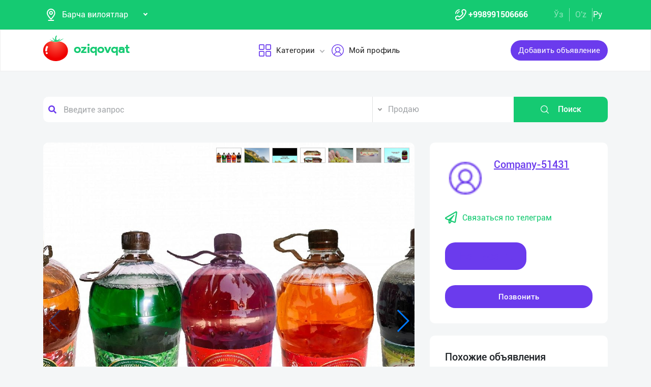

--- FILE ---
content_type: text/html; charset=UTF-8
request_url: https://dev.oziqovqat.com/ru/product/view/islab-cikaruvcidan-taklif-korolevskie-vafli-islab-cikaramiz-viloiatlardan-dilerlika-taklif-kilamiz-samarqand-viloyati-1gelion-6-turdagi-makaron-rezva-rackica-pautinka-10kg-lik-maxsulotlari-is
body_size: 13670
content:
<!DOCTYPE html>
<html lang="uz"  prefix="og: http://ogp.me/ns#">
    <head>
        <title> ИШЛАБ ЧИҚАРУВЧИДАН ТАКЛИФ!

Королевские вафли ишлаб чиқарамиз, вилоятлардан дилерлика таклиф киламиз.

1.&quot;Gelion&quot; 6  Oziqovqat.com</title>
        <meta charset="UTF-8" />
        <meta name="csrf-token" content="jfJTwJNGiVTQ5XGrbkSype8lBALl3Hr5rnpllKiq">
        <link rel="shortcut icon" href="https://dev.oziqovqat.com/theme/img/tomato.png"/>
        <link rel="stylesheet" href="https://dev.oziqovqat.com/theme/css/additional.css" type="text/css" />
        <link rel="stylesheet" href="https://dev.oziqovqat.com/theme/css/style.css" type="text/css" />
        <link rel="stylesheet" href="https://dev.oziqovqat.com/theme/css/mobile.css" type="text/css" />
        <meta name="csrf-token" content="jfJTwJNGiVTQ5XGrbkSype8lBALl3Hr5rnpllKiq">
        <meta name="description" content="ИШЛАБ ЧИҚАРУВЧИДАН ТАКЛИФ!

Королевские вафли ишлаб чиқарамиз, вилоятлардан дилерлика таклиф киламиз.

1.&quot;Gelion&quot; 6 турдаги макарон (Резва, Рачкича, Паутинка 10кг лик) махсулотлари ишлаб чиқарамиз. Самарканд Шахри бўйлаб доставка мавжуд"/>
        <meta name="keywords" content="ИШЛАБ ЧИҚАРУВЧИДАН ТАКЛИФ!

Королевские вафли ишлаб чиқарамиз, вилоятлардан дилерлика таклиф киламиз.

1.&quot;Gelion&quot; 6 турдаги макарон (Резва, Рачкича, Паутинка 10кг лик) махсулотлари ишлаб чиқарамиз. Самарканд Шахри бўйлаб доставка мавжуд"/>
        <meta property="og:title" content="ИШЛАБ ЧИҚАРУВЧИДАН ТАКЛИФ!

Королевские вафли ишлаб чиқарамиз, вилоятлардан дилерлика таклиф киламиз.

1.&quot;Gelion&quot; 6 " />
        <meta property="og:locale" content="uz_UZ" />
        <meta property="og:locale:alternate" content="ru_RU" />
        <meta property="og:url" content="" />
        <meta property="og:image" content="https://dev.oziqovqat.com/uploads/products/1637/1629265402-498a81bfddbc15b3f61f08ad1552e337.jpg" />
        <meta property="og:type" content="website" />
        <meta name="twitter:card" content="summary_large_image" />
        <link rel="alternate" hreflang="uz" href="https://dev.oziqovqat.com/uz/product/view/islab-cikauzvcidan-taklif-korolevskie-vafli-islab-cikaramiz-viloiatlardan-dilerlika-taklif-kilamiz-samarqand-viloyati-1gelion-6-turdagi-makaron-rezva-rackica-pautinka-10kg-lik-maxsulotlari-is" />
        <link rel="alternate" hreflang="uz" href="https://dev.oziqovqat.com/uzc/product/view/islab-cikauzcvcidan-taklif-korolevskie-vafli-islab-cikaramiz-viloiatlardan-dilerlika-taklif-kilamiz-samarqand-viloyati-1gelion-6-turdagi-makaron-rezva-rackica-pautinka-10kg-lik-maxsulotlari-is" />
        <link rel="alternate" hreflang="ru" href="https://dev.oziqovqat.com/ru/product/view/islab-cikaruvcidan-taklif-korolevskie-vafli-islab-cikaramiz-viloiatlardan-dilerlika-taklif-kilamiz-samarqand-viloyati-1gelion-6-turdagi-makaron-rezva-rackica-pautinka-10kg-lik-maxsulotlari-is" />
        <style>
            .my-profile li a {
                font-weight: 600;
            }
            .bold{
                font-weight: 600;
            }
            .spinner {
                display: inline-block;
                opacity: 0;
                width: 0;
                -webkit-transition: opacity 0.25s, width 0.25s;
                -moz-transition: opacity 0.25s, width 0.25s;
                -o-transition: opacity 0.25s, width 0.25s;
                transition: opacity 0.25s, width 0.25s;
            }

            .has-spinner.active {
                cursor:progress;
            }

            .has-spinner.active .spinner {
                opacity: 1;
                width: auto;
            }

            .has-spinner.btn.active .spinner {
                min-width: 20px;
            }
        </style>
          <link rel="stylesheet" href="https://cdnjs.cloudflare.com/ajax/libs/mediaelement/4.2.6/mediaelementplayer.css" />
  <link rel="stylesheet" href="https://cdnjs.cloudflare.com/ajax/libs/fancybox/3.5.7/jquery.fancybox.min.css"/>
  <link rel="stylesheet" href="https://cdnjs.cloudflare.com/ajax/libs/Swiper/4.0.7/css/swiper.min.css"/>
  <style>
    .button_save{
      width: 30px ;
      height: 30px ;
      padding: 0;
      display: flex;
      justify-content: center;
      align-items: center

      }
      .complat-button,.button-modal{
        padding: 7px 18px !important;
        font-size: 14px !important;

      }
      .color-green{
        border-color:#15ca72 !important;
        color: #15ca72 !important;
      }
      [type="radio"]:checked,
[type="radio"]:not(:checked) {
    position: absolute;
    left: -9999px;
}
[type="radio"]:checked + label,
[type="radio"]:not(:checked) + label
{
    position: relative;
    padding-left: 28px;
    cursor: pointer;
    line-height: 20px;
    display: inline-block;
    color: #666;
}
[type="radio"]:checked + label:before,
[type="radio"]:not(:checked) + label:before {
    content: '';
    position: absolute;
    left: 0;
    top: 0;
    width: 18px;
    height: 18px;
    border: 1px solid #ddd;
    border-radius: 100%;
    background: #fff;
}
[type="radio"]:checked + label:after,
[type="radio"]:not(:checked) + label:after {
    content: '';
    width: 12px;
    height: 12px;
    background: #15ca72;
    position: absolute;
    top: 3px;
    left: 3px;
    border-radius: 100%;
    -webkit-transition: all 0.2s ease;
    transition: all 0.2s ease;
}
[type="radio"]:not(:checked) + label:after {
    opacity: 0;
    -webkit-transform: scale(0);
    transform: scale(0);
}
[type="radio"]:checked + label:after {
    opacity: 1;
    -webkit-transform: scale(1);
    transform: scale(1);
}
.send_chat{
  cursor: pointer;
}

    .carousel-gallery {
        width: 100%;
        height: 700px;
        display: -webkit-box;
        display: -ms-flexbox;
        display: flex;
        position: relative;
        z-index: 0;
    }
    .carousel-gallery .swiper-container {
        width: 100%;
        height: 100%;
        position: absolute;
        left: 0;
        top: 0;
    }
    @media (max-width: 991px) {
        .carousel-gallery {
            height: 600px;
        }
    }

    @media (max-width: 767px) {
        .carousel-gallery {
            height: 500px;
        }
    }
    .carousel-gallery .swiper-slide {
        overflow: hidden;
        color: #fff;
    }
    .carousel-gallery .swiper-slide a {
        display: block;
        width: 100%;
        height: 100%;
        border-radius: 4px;
        overflow: hidden;
        position: relative;
        -webkit-box-shadow: 3px 2px 20px 0px rgba(0, 0, 0, 0.2);
        -moz-box-shadow: 3px 2px 20px 0px rgba(0, 0, 0, 0.2);
        box-shadow: 3px 2px 20px 0px rgba(0, 0, 0, 0.2);
    }
    .carousel-gallery .swiper-slide a:hover .image .overlay {
        opacity: 1;
    }
    .carousel-gallery .swiper-slide a .image {
        width: 100%;
        height: 100%;
        background-size: cover;
        background-position: center center;
    }
    .carousel-gallery .swiper-slide a .image .overlay {
        width: 100%;
        height: 100%;
        background-color: rgba(20, 20, 20, 0.8);
        text-align: center;
        opacity: 0;
        -webkit-transition: all 0.2s linear;
        -o-transition: all 0.2s linear;
        transition: all 0.2s linear;
    }
    .carousel-gallery .swiper-slide a .image .overlay em {
        color: #fff;
        font-size: 26px;
        position: relative;
        top: 50%;
        -webkit-transform: translateY(-50%);
        -ms-transform: translateY(-50%);
        -o-transform: translateY(-50%);
        transform: translateY(-50%);
        display: inline-block;
    }
    .swiper-pagination {
        position: absolute;
        top: 10px;
        right: 10px;
        width: auto !important;
        left: auto !important;
        margin: 0;
    }
    .swiper-pagination-bullet {
        padding: 5px 10px;
        border-radius: 0;
        width: auto;
        height: 30px;
        text-align: center;
        line-height: 30px;
        font-size: 12px;
        color:#000;
        opacity: 1;
        background: rgba(0,0,0,0.2);
    }
    .swiper-pagination-bullet-active {
        color:#fff;
        background: #007aff;
    }

  </style>
          <script type="application/ld+json">
  {
  "@context": "https://schema.org/",
  "@type": "Product",
  "name": "Квас, морс и кисел",
  "image": "https://dev.oziqovqat.com/uploads/products/1637/1629265402-498a81bfddbc15b3f61f08ad1552e337.jpg",
  "description": "ИШЛАБ ЧИҚАРУВЧИДАН ТАКЛИФ!

Королевские вафли ишлаб чиқарамиз, вилоятлардан дилерлика таклиф киламиз.

1."Gelion" 6 турдаги макарон (Резва, Рачкича, Паутинка 10кг лик) махсулотлари ишлаб чиқарамиз. Самарканд Шахри бўйлаб доставка мавжуд (энг ками 100 та) 

2. "Afrosiyob life" Сув ва салкин ичмликлар ишлаб чиқарамиз. 
— 1.5 газ
— 1.5 газсиз
— Морс 2л,
— Квас 2л, 
— Тархун 2л, 
— Анор 2л
— Лимонад 2л

3.Томат ишлаб чиқарамиз (Ўзбекистон бўйлаб етказиб берамиз ками 500 блок) 1,0кг-0,720кг 

— Kelishilgan narxda",
  "brand": "Oziqovqat.com",
  "offers": {
    "@type": "Offer",
    "url": "https://dev.oziqovqat.com/ru/product/view/islab-cikaruvcidan-taklif-korolevskie-vafli-islab-cikaramiz-viloiatlardan-dilerlika-taklif-kilamiz-samarqand-viloyati-1gelion-6-turdagi-makaron-rezva-rackica-pautinka-10kg-lik-maxsulotlari-is",
    "priceCurrency": "UZS",
    "price": "0",
    "priceValidUntil": "2021-04-30",
    "availability": "https://schema.org/InStock",
    "itemCondition": "https://schema.org/NewCondition"
  }
}
  </script>
                <script>
           var language_locale="ru";
        </script>
    </head>
    <body>
        <header class="scroll_height">
	
    <div class="modal auth-modal fade" id="authorization" tabindex="-1" role="dialog"   aria-hidden="true">
        <div class="modal-dialog" role="document">
            <div class="modal-content">
                <button type="button" class="close" data-dismiss="modal" aria-label="Close">
                    <span aria-hidden="true">&times;</span>
                </button>

                <div class="modal-body">
                    <div class="auth_img">
                        <img src="https://dev.oziqovqat.com/theme/img/auth-img.png" alt="auth img" />
                    </div>
                    <div class="auth_form">
                        <h2>Авторизация</h2>
                        <form id="auth_form_phone">
                            <div class="form-group">
                                <div class="form-group">
                                     <label>Укажите Ваш номер телефона</label>
                                    <div class="input">
                                        <button type="button"  class="btn form-control-icon">
                                            <img src="https://dev.oziqovqat.com/theme/img/phone.png" alt="icon" />
                                        </button>
                                                                              <select name="code" class="form-control"  style="min-width: max-content" id="codeSelect">
                                                                                <option  value="+998">UZB</option>
                                                                                  <option  value="+7">RUS</option>
                                                                                  <option  value="+996">KGZ</option>
                                                                                  <option  value="+992">TJK</option>
                                                                                  <option  value="+7">KAZ</option>
                                                                                  <option  value="+93">AFG</option>
                                                                                  <option  value="+993">TKM</option>
                                                                                  <option  value="+994">AZE</option>
                                                                                  <option  value="+375">BLR</option>
                                                                                  <option  value="+380">UKR</option>
                                                                              </select>
                                          <input type="text" class="form-control phone_number22" id="phoneNumberAuth" autocomplete="off" placeholder="" value="+998" />
                                    </div>
                                </div>
                                <div class="form-group">
                                    <label class="check-label">Я принимаю
                                        <a href="/ru/terms-of-use">Правила использования</a>
                                        <input class="check-input" type="checkbox" checked/>
                                        <span class="checkmark"></span>
                                    </label>
                                </div>
                                <button type="submit" id="authFirstStep"  class="btn button_style auth-button  has-spinner" >
                                    Получить код
                                </button>
                            </div>
                        </form>
                    </div>
                </div>
            </div>
        </div>
		</div>
			
    <div class="modal auth-modal fade" id="verificate" tabindex="-1" role="dialog"   aria-hidden="true">
        <div class="modal-dialog" role="document">
            <div class="modal-content">
                <button type="button" class="close" id="close" data-dismiss="modal" aria-label="Close">
                    <span aria-hidden="true" style="font-size: 25px; font-weight: 100"
                            ><i class="fas fa-arrow-left"></i
                        ></span>
                </button>

                <div class="modal-body">
                    <div class="auth_img">
                        <img src="/theme/img/verificate.png" alt="auth img" />
                    </div>
                    <div class="auth_form">
                        <h2>Код из смс</h2>
                        <form id="auth_form_verificate_code">
                            <div class="form-group">
                                <div class="form-group">
                                    <label  >Укажите код и СМС</label>
                                    <div class="for_error"></div>
                                    <div class="input">
                                        <button type="button" class="btn form-control-icon">
                                            <img src="/theme/img/key.png" alt="icon" />
                                        </button>
                                        <input type="text" class="form-control verificate-code" id="codeVerification" placeholder="****"/>
                                    </div>
                                </div>

                                <button type="submit" id="userVerifyBtn" class="btn button_style">
                                    Продолжить
                                </button>
                            </div>
                        </form>
                    </div>
                </div>
            </div>
        </div>
    </div>

    <div class="header_top">
        <div class="container">
            <div class="header-flex-top">
                <div class="header-left">
                    <div class="selected">
                        <div class="select-img">
                            <img src="/theme/img/menu_loc.png" alt="icon" />
												</div>
												
                        <select name="street set-region" class="nice-select">
                            <option value="all"   selected  >Барча вилоятлар</option>
                                                            <option class="bold" value="1" >город Ташкент</option>
                                                            <option class="bold" value="2" >Андижанская область</option>
                                                            <option class="bold" value="4" >Бухарская область</option>
                                                            <option class="bold" value="5" >Джизакская область</option>
                                                            <option class="bold" value="6" >Кашкадарьинская область</option>
                                                            <option class="bold" value="7" >Навоийская область</option>
                                                            <option class="bold" value="8" >Наманганская область</option>
                                                            <option class="bold" value="9" >Самаркандская область</option>
                                                            <option class="bold" value="10" >Сурхандарьинская область</option>
                                                            <option class="bold" value="11" >Сырдарьинская область</option>
                                                            <option class="bold" value="12" >Ташкентская область</option>
                                                            <option class="bold" value="13" >Ферганская область</option>
                                                            <option class="bold" value="14" >Хорезмская область</option>
                                                            <option class="bold" value="15" >Каракалпакстан Республика</option>
                                                            <option class="bold" value="17" >Россия</option>
                                                            <option class="bold" value="18" >Кыргызстан</option>
                                                            <option class="bold" value="19" >Таджикистан</option>
                                                            <option class="bold" value="20" >Казахстан</option>
                                                            <option class="bold" value="21" >Афганистан</option>
                                                            <option class="bold" value="22" >Белоруссия</option>
                                                            <option class="bold" value="23" >Украина</option>
                                                            <option class="bold" value="24" >Азербайджан</option>
                                                            <option class="bold" value="25" >Туркменистан</option>
                                                            <option class="bold" value="26" >Турция</option>
                            
                        </select>
                    </div>
                </div>
                <div class="header-right">
                    <div class="top-nav">
                        <ul class="lists">
                            <li>
                                <a href="#" title="" class="phone-link">
                                        <img src="/theme/img/menu_icon.png" alt="icon" />
										<strong>+998991506666</strong>
                                </a>
                            </li>
                        </ul>
                    </div>
                    <ul class="list-lang">
                        <li>
                            <a href="/uzc/product/view/islab-cikaruvcidan-taklif-korolevskie-vafli-islab-cikaramiz-viloiatlardan-dilerlika-taklif-kilamiz-samarqand-viloyati-1gelion-6-turdagi-makaron-rezva-rackica-pautinka-10kg-lik-maxsulotlari-is" class="btn button-lang ">Ўз</a>
                        </li>
                        <li>
                            <a href="/uz/product/view/islab-cikaruvcidan-taklif-korolevskie-vafli-islab-cikaramiz-viloiatlardan-dilerlika-taklif-kilamiz-samarqand-viloyati-1gelion-6-turdagi-makaron-rezva-rackica-pautinka-10kg-lik-maxsulotlari-is" class="btn button-lang ">O'z</a>
                        </li>
                        <li>
                            <a href="/ru/product/view/islab-cikaruvcidan-taklif-korolevskie-vafli-islab-cikaramiz-viloiatlardan-dilerlika-taklif-kilamiz-samarqand-viloyati-1gelion-6-turdagi-makaron-rezva-rackica-pautinka-10kg-lik-maxsulotlari-is" class="btn button-lang  active  ">
                                Ру
                            </a>
                        </li>
                        <li>
                        <li>
                    </ul>
                </div>
            </div>
        </div>
    </div>
    <div class="header_two"></div>
    <div class="all_header_menu">
        <div class="nav-container">
            <nav class="sina-nav mobile-sidebar" id="navbar" data-top="60">
                <div class="container">
                    <!-- .extension-nav -->
                    <div class="extension-nav">
                        <ul>
                            <li class="posts">
                                                                    <a href=""
                                       data-toggle="modal"
                                       data-target="#authorization"
                                       class="post-button"
                                    ><span class="text"> Добавить объявление </span
                                        ><span class="icon"
                                        ><i class="fas fa-sign-in-alt"></i></span
                                        ></a>
                                                            </li>
                        </ul>
                    </div>
                    <div class="sina-nav-header">
                        <div class="for-but">
                            <button id="menubt" type="button" class="navbar-toggle" data-toggle="collapse" data-target="#navbar-menu">
                                <i class="fa fa-bars"></i>
                            </button>
                        </div>
                        <a class="sina-brand" href="https://dev.oziqovqat.com/ru">
                            <img width="172" height="62" src="https://dev.oziqovqat.com/theme/img/logo.png" alt="" />
                        </a>
                    </div>
                    <!-- .sina-nav-header -->

                    <!-- Collect the nav links, forms, and other content for toggling -->
                    <div class="collapse navbar-collapse" id="navbarNav">
                        <button id="closeMenu">
                            <i class="lnr lnr-exit"></i>
                        </button>

                        <ul class="sina-menu sina-menu-center" data-in="fadeInLeft" data-out="fadeInOut">
                            <li class="dropdown">
                                <a href="#" class="dropdown-toggle" data-toggle="dropdown">
                                    <img width="30" height="30" src="/theme/img/menu_wind.png" alt="Categories" />
                                    Категории
                                </a>
                                <ul class="dropdown-menu">
                                                                            <li class="bold"><a href="/ru/section/choy-va-qahva">Чай и Кофе</a></li>
                                                                            <li class="bold"><a href="/ru/section/konservalar-1">Консервы</a></li>
                                                                            <li class="bold"><a href="/ru/section/bakaleya">Бакалея</a></li>
                                                                            <li class="bold"><a href="/ru/section/tort-va-shirinliklar-1">Торты и сладости</a></li>
                                                                            <li class="bold"><a href="/ru/section/suvlar-1">Напитки</a></li>
                                                                            <li class="bold"><a href="/ru/section/meva-va-sabzavotlar">Фрукты и Овощи</a></li>
                                                                            <li class="bold"><a href="/ru/section/tuxum-va-sut-mahsulotlari">Яйца и молочные изделия</a></li>
                                                                            <li class="bold"><a href="/ru/section/gosht">Мясные</a></li>
                                                                            <li class="bold"><a href="/ru/section/muzlatilgan-mahsulotlar">Замороженные продукты</a></li>
                                                                            <li class="bold"><a href="/ru/section/non-mahsulotlari-1">Хлебобулочное</a></li>
                                                                            <li class="bold"><a href="/ru/section/boshqalar">Другие</a></li>
                                                                            <li class="bold"><a href="/ru/section/yoglar-1">Масла жиры</a></li>
                                                                            <li class="bold"><a href="/ru/section/chipsa-snek-bodroq">Чипсы снэки попкорн</a></li>
                                                                            <li class="bold"><a href="/ru/section/savdo-xodimlari">Торговый кадры</a></li>
                                                                            <li class="bold"><a href="/ru/section/logistika">Логистика</a></li>
                                                                            <li class="bold"><a href="/ru/section/yem-mahsulotlari">Комбикорм</a></li>
                                                                    </ul>
                            </li>


                                                            <li class="dropdown">
                                    <a href="#" data-toggle='modal' data-target='#authorization' ><img src="/theme/img/menu_user.png" alt="user" />Мой профиль</a>
                                </li>
                                                    </ul>
                    </div>
                    <!-- /.navbar-collapse -->
                </div>
                <!-- .container -->
            </nav>
        </div>
    </div>

    <!-- logout model -->
        <div class="modal auth-modal fade" id="logout" tabindex="-1" role="dialog"   aria-hidden="true">
            <div class="modal-dialog" role="document">
                <div class="modal-content">
                    <button type="button" class="close" data-dismiss="modal" aria-label="Close">
                        <span aria-hidden="true">&times;</span>
                    </button>
                    <div class="modal-body">
                        <div class="auth_img">
                            <img src="https://dev.oziqovqat.com/theme/img/illustration.png" alt="illustration" />
                        </div>
                        <div class="auth_form">
                            <h2>Вы вышли из профиля</h2>
                            <form action="/">
                                <div class="form-group">
                                    <div class="form-group">
                                        <a href="/ru/signout">
                                            <span data-toggle="modal" data-target="#verificate" class="btn button_style auth-button">
                                                На главную
                                            </span>
                                        </a>
                                    </div>
                                </div>
                            </form>

                        </div>
                </div>
            </div>
        </div>
        </div>
        <!-- endlogout -->
</header>

        <div class="mobile_footer wt-footer" id="wt-footer">
  <a href="https://dev.oziqovqat.com/ru" class="f-mobile-link">
    <div class="icon"><img src="https://dev.oziqovqat.com/theme/img/mobile-home.svg" alt=""></div>
    <span>Главная</span>
  </a>
  <a class="f-mobile-link f-link-active search_mobile">
    <div class="icon"><img src="https://dev.oziqovqat.com/theme/img/mobile-search.svg" alt=""></div>
    <span>Поиск</span>
  </a>
  <a class="f-mobile-links">
    <div class="mobile-logo"><img src="https://dev.oziqovqat.com/theme/img/mobile-tomato.svg" alt=""></div>
  </a>
  <a href="https://dev.oziqovqat.com/ru/create-add" class="f-mobile-link">
    <div class="icon"><img src="https://dev.oziqovqat.com/theme/img/mobile-plus.svg" alt=""></div>
    <span>Добавить</span>
  </a>
  <a href="https://dev.oziqovqat.com/ru/catalogs" class="f-mobile-link">
    <div class="icon"><img src="https://dev.oziqovqat.com/theme/img/mobile-category.svg" alt=""></div>
    <span>Категории</span>
  </a>
</div>

<div class="mobile_block">
  <div class="block_none">
    <button class="btn block_none_btn">
      <img src="https://dev.oziqovqat.com/theme/img/mobilex.svg" alt="icon">
    </button>
  </div>

  <ul class="mobile_menu pl-0 mb-0">
    <li>
      <a class="mobile_link" href="#">
        <img class="mobile_link_icon" src="https://dev.oziqovqat.com/theme/img/icon-1.svg" alt="icon">
        <span>Мои объявления</span>
      </a>
    </li>
    <li>
      <a class="mobile_link" href="#">
        <img class="mobile_link_icon" src="https://dev.oziqovqat.com/theme/img/icon-2.svg" alt="icon">
        <span>Избранные</span>
      </a>
    </li>
    <li>
      <a class="mobile_link" href="#">
        <img class="mobile_link_icon" src="https://dev.oziqovqat.com/theme/img/icon-3.svg" alt="icon">
        <span>Мой баланс</span>
      </a>
    </li>
    <li>
      <a class="mobile_link" href="#">
        <img class="mobile_link_icon" src="https://dev.oziqovqat.com/theme/img/icon-4.svg" alt="icon">
        <span>Мои подписки</span>
      </a>
    </li>
    <li>
      <a class="mobile_link" data-toggle="collapse" href="#languageMobile" role="button" aria-expanded="false">
        <img class="mobile_link_icon" src="https://dev.oziqovqat.com/theme/img/icon-5.svg" alt="icon">
        <span>Язык</span>
      </a>

      <div class="collapse" id="languageMobile">
        <div class="mobile_lang p-3">
          <a href="#" class="d-flex align-items-center justify-content-between">
            <div class="lang_left d-flex align-items-center">
              <img class="lang_icon" src="https://dev.oziqovqat.com/theme/img/lang_icon-1.svg" alt="icon">
              <span>Ўзбекча</span>
            </div>
            <div class="lang_right text-white">
              <i class="far fa-check-circle"></i>
            </div>
          </a>
          <a href="#" class="d-flex align-items-center justify-content-between active_lang">
            <div class="lang_left d-flex align-items-center">
              <img class="lang_icon" src="https://dev.oziqovqat.com/theme/img/lang_icon-1.svg" alt="icon">
              <span>O'zbekcha</span>
            </div>
            <div class="lang_right text-white">
              <i class="far fa-check-circle"></i>
            </div>
          </a>
          <a href="#" class="d-flex align-items-center justify-content-between">
            <div class="lang_left d-flex align-items-center">
              <img class="lang_icon" src="https://dev.oziqovqat.com/theme/img/lang_icon-2.svg" alt="icon">
              <span>Русский</span>
            </div>
            <div class="lang_right text-white">
              <i class="far fa-check-circle"></i>
            </div>
          </a>
        </div>
      </div>
    </li>
    <li>
      <a class="mobile_link" href="#">
        <img class="mobile_link_icon" src="https://dev.oziqovqat.com/theme/img/icon-6.svg" alt="icon">
        <span>Личные данные</span>
      </a>
    </li>
    <li>
      <a class="mobile_link" href="#">
        <img class="mobile_link_icon" src="https://dev.oziqovqat.com/theme/img/icon-7.svg" alt="icon">
        <span>Новости</span>
      </a>
    </li>
    <li class="d-flex align-items-center justify-content-between">
      <a class="mobile_link" href="#">
        <img class="mobile_link_icon" src="https://dev.oziqovqat.com/theme/img/icon-8.svg" alt="icon">
        <span>Чаты</span>
      </a>
      <div class="message_notification"><i>2</i></div>
    </li>
    <li>
      <a class="mobile_link" href="#">
        <img class="mobile_link_icon" src="https://dev.oziqovqat.com/theme/img/icon-9.svg" alt="icon">
        <span>История реферальных переходов</span>
      </a>
    </li>
    <li>
      <a class="mobile_link" href="#">
        <img class="mobile_link_icon" src="https://dev.oziqovqat.com/theme/img/icon-10.svg" alt="icon">
        <span>Условия использования</span>
      </a>
    </li>
    <li>
      <a class="mobile_link" href="#">
        <img class="mobile_link_icon" src="https://dev.oziqovqat.com/theme/img/icon-11.svg" alt="icon">
        <span>FAQ</span>
      </a>
    </li>
    <li>
      <a class="mobile_link" href="#">
        <img class="mobile_link_icon" src="https://dev.oziqovqat.com/theme/img/icon-12.svg" alt="icon">
        <span>О нас</span>
      </a>
    </li>
    <li>
      <a class="mobile_link" href="#">
        <img class="mobile_link_icon" src="https://dev.oziqovqat.com/theme/img/icon-13.svg" alt="icon">
        <span>Техническая поддержка</span>
      </a>
    </li>
    <li>
      <a class="mobile_link" href="#">
        <img class="mobile_link_icon" src="https://dev.oziqovqat.com/theme/img/icon-14.svg" alt="icon">
        <span>Поделиться приложением</span>
      </a>
    </li>
    <li>
      <a class="mobile_link" href="#">
        <img class="mobile_link_icon" src="https://dev.oziqovqat.com/theme/img/icon-15.svg" alt="icon">
        <span>Выход</span>
      </a>
    </li>
    <li class="m-0 border-top">
      <a class="d-flex align-items-center justify-content-center simplex_mobile" href="#">
        <span class="mr-1">Разработано</span>
        <img class="" src="https://dev.oziqovqat.com/theme/img/mobile-simplex.svg" alt="icon" width="110">
      </a>
    </li>
  </ul>

</div>


<div class="search_mobile_item">
  <div class="search_top">
    <h4 class="mb-0">Поиск</h4>
    <button class="btn search_none_btn">
      <img src="https://dev.oziqovqat.com/theme/img/mobilex.svg" alt="icon">
    </button>
  </div>

  <form class="mobile_search">
    <div class="selector">
      <div class="selector-item">
        <input type="radio" id="radio1" name="selector" class="selector-item_radio" checked>
        <label for="radio1" class="selector-item_label">Продаю</label>
      </div>
      <div class="selector-item">
        <input type="radio" id="radio2" name="selector" class="selector-item_radio">
        <label for="radio2" class="selector-item_label">Покупаю</label>
      </div>
      <div class="selector-item">
        <input type="radio" id="radio3" name="selector" class="selector-item_radio">
        <label for="radio3" class="selector-item_label">Предоставляю услуги</label>
      </div>
    </div>

    <div class="input-group search_input">
      <input type="text" class="form-control" placeholder="Введите запрос">
        <button class="btn search_button" type="button"><i class="fas fa-search"></i></button>
    </div>

  </form>
</div>

            
<section class="card-section">
  <div class="search_box">
    <div class="search-sec">
        <div class="container">
            <form action="/ru/search" method="get" novalidate="novalidate">
                <div class="row">
                    <div class="col-lg-7 col-md-6 col-sm-5 col-9 p-0 for-search-input">
                        <div class="search-input">
                            <img
                            class="fas fa-search text-body"
                            alt="search"
                            src="/theme/img/search.png"
                        />
                        <input type="text" name="key" class="form-control search-slt" placeholder="Введите запрос"  />
                        </div>
                    </div>
                    <div class="col-lg-3 col-md-4 col-sm-5 p-0">
                        <select class="nice-select form-control search-slt" name='type'>
                            <option value="1" >Продаю</option>
                            <option value="2" >Покупаю</option>
                            <option value="3" >Предоставляю услуги </option>
                        </select>
                    </div>
                    <div class="col-lg-2 col-md-2 col-md-2 col-sm-2 for-sea-button col-3 p-0">
                        <button class="for-search-button btn wrn-btn d-block">
                        <img src="/theme/img/search_white.png" alt="search" />
                        Поиск
                        </button>
                    </div>
                </div>
            </form>
        </div>
    </div>
</div>

  <div class="container">
    <div class="modal fade" id="exampleModalCenter" tabindex="-1" role="dialog"  aria-hidden="true">
        <div class="modal-dialog modal-dialog-centered" role="document">
            <div class="modal-content">
                <div class="modal-header">
                    <h5 class="modal-title" id="exampleModalLongTitle">Жалоба на объявление</h5>
                    <button type="button" class="close" data-dismiss="modal" aria-label="Close">
                        <span aria-hidden="true">&times;</span>
                    </button>
                </div>
                <div class="modal-body">
                                          <div class="form-check compain-item pl-0">
                        <p>
                          <input class="form-check-input" type="radio" name="categ" id="categor_id_1" value="2" >
                          <label class="form-check-label" for="categor_id_1">Спам</label>
                        </p>
                      </div>
                                          <div class="form-check compain-item pl-0">
                        <p>
                          <input class="form-check-input" type="radio" name="categ" id="categor_id_2" value="3" >
                          <label class="form-check-label" for="categor_id_2">Неверная рубрика</label>
                        </p>
                      </div>
                                          <div class="form-check compain-item pl-0">
                        <p>
                          <input class="form-check-input" type="radio" name="categ" id="categor_id_3" value="4" >
                          <label class="form-check-label" for="categor_id_3">Запрещенный товар</label>
                        </p>
                      </div>
                                          <div class="form-check compain-item pl-0">
                        <p>
                          <input class="form-check-input" type="radio" name="categ" id="categor_id_4" value="5" >
                          <label class="form-check-label" for="categor_id_4">Неактуальное объявление</label>
                        </p>
                      </div>
                                          <div class="form-check compain-item pl-0">
                        <p>
                          <input class="form-check-input" type="radio" name="categ" id="categor_id_5" value="6" >
                          <label class="form-check-label" for="categor_id_5">Мошенник</label>
                        </p>
                      </div>
                                          <div class="form-check compain-item pl-0">
                        <p>
                          <input class="form-check-input" type="radio" name="categ" id="categor_id_6" value="7" >
                          <label class="form-check-label" for="categor_id_6">Не дозвониться</label>
                        </p>
                      </div>
                                          <div class="form-check compain-item pl-0">
                        <p>
                          <input class="form-check-input" type="radio" name="categ" id="categor_id_7" value="8" >
                          <label class="form-check-label" for="categor_id_7">Ложный объявление</label>
                        </p>
                      </div>
                    
                </div>
                <div class="modal-footer">
                    <button type="button" id="complainSend" class="btn complat-button "disabled >Далее</button>
                </div>
            </div>
        </div>
    </div>
    <div class="card-section-content">
      <div class="row">
        <div class="col-lg-8">
          <div class="products-info">
            <div class="about-img-silider">
                <div class="carousel-gallery">
                    <div class="swiper-container">
                        <div class="swiper-wrapper">
                                                                        <div class="swiper-slide">
                        <a href="https://dev.oziqovqat.com/uploads/products/1637/1629265402-498a81bfddbc15b3f61f08ad1552e337.jpg" data-fancybox="gallery">
                            <div class="image" style="background-image: url(https://dev.oziqovqat.com/uploads/products/1637/1629265402-498a81bfddbc15b3f61f08ad1552e337.jpg)">
                            </div>
                        </a>
                    </div>

                    
                                                              <div class="swiper-slide">
                        <a href="https://dev.oziqovqat.com/uploads/products/1637/gallery/1629265402-69782e417d7a87dae98788781b46a0ce.jpg" data-fancybox="gallery" data-caption="">
                            <div class="image" style="background-image: url(https://dev.oziqovqat.com/uploads/products/1637/gallery/1629265402-69782e417d7a87dae98788781b46a0ce.jpg)">
                            </div>
                        </a>
                    </div>

                                                                            <div class="swiper-slide">
                        <a href="https://dev.oziqovqat.com/uploads/products/1637/gallery/1629265402-15c825e2231a2f053e2dc934428c90a8.jpg" data-fancybox="gallery" data-caption="">
                            <div class="image" style="background-image: url(https://dev.oziqovqat.com/uploads/products/1637/gallery/1629265402-15c825e2231a2f053e2dc934428c90a8.jpg)">
                            </div>
                        </a>
                    </div>

                                                                            <div class="swiper-slide">
                        <a href="https://dev.oziqovqat.com/uploads/products/1637/gallery/1629265402-02df7e007aa2ed33b8d56750486ef22f.jpg" data-fancybox="gallery" data-caption="">
                            <div class="image" style="background-image: url(https://dev.oziqovqat.com/uploads/products/1637/gallery/1629265402-02df7e007aa2ed33b8d56750486ef22f.jpg)">
                            </div>
                        </a>
                    </div>

                                                                            <div class="swiper-slide">
                        <a href="https://dev.oziqovqat.com/uploads/products/1637/gallery/1629265402-484a80dba61974759ba84a0e82f1cf84.jpg" data-fancybox="gallery" data-caption="">
                            <div class="image" style="background-image: url(https://dev.oziqovqat.com/uploads/products/1637/gallery/1629265402-484a80dba61974759ba84a0e82f1cf84.jpg)">
                            </div>
                        </a>
                    </div>

                                                                            <div class="swiper-slide">
                        <a href="https://dev.oziqovqat.com/uploads/products/1637/gallery/1629265402-4b27bbbc7420812d61f69951cef5567f.jpg" data-fancybox="gallery" data-caption="">
                            <div class="image" style="background-image: url(https://dev.oziqovqat.com/uploads/products/1637/gallery/1629265402-4b27bbbc7420812d61f69951cef5567f.jpg)">
                            </div>
                        </a>
                    </div>

                                                                            <div class="swiper-slide">
                        <a href="https://dev.oziqovqat.com/uploads/products/1637/gallery/1629265402-ee32bf274562f86290fab2bdb9382352.jpg" data-fancybox="gallery" data-caption="">
                            <div class="image" style="background-image: url(https://dev.oziqovqat.com/uploads/products/1637/gallery/1629265402-ee32bf274562f86290fab2bdb9382352.jpg)">
                            </div>
                        </a>
                    </div>

                                                </div>

            </div>
            <div class="swiper-pagination"></div>
            <div class="swiper-button-prev"></div>
            <div class="swiper-button-next"></div>
        </div>
        </div>



            <div class="info-footer">
              <div class="prosm">
                <p>Самаркандская область,
                  <b style="font-size: 13px">2021-08-20 21:10:00 ч.</b> </p>
                <p>
                  <span><i class="fas fa-eye"></i></span>420
                </p>
              </div>
              <div class="price">
                <p>Цена договорная</p>
              </div>
              <hr />
              <div class="info_text">
                <h5>Краткое описание</h5>
                <p style="white-space: pre-line">
                  ИШЛАБ ЧИҚАРУВЧИДАН ТАКЛИФ!

Королевские вафли ишлаб чиқарамиз, вилоятлардан дилерлика таклиф киламиз.

1."Gelion" 6 турдаги макарон (Резва, Рачкича, Паутинка 10кг лик) махсулотлари ишлаб чиқарамиз. Самарканд Шахри бўйлаб доставка мавжуд (энг ками 100 та) 

2. "Afrosiyob life" Сув ва салкин ичмликлар ишлаб чиқарамиз. 
— 1.5 газ
— 1.5 газсиз
— Морс 2л,
— Квас 2л, 
— Тархун 2л, 
— Анор 2л
— Лимонад 2л

3.Томат ишлаб чиқарамиз (Ўзбекистон бўйлаб етказиб берамиз ками 500 блок) 1,0кг-0,720кг 

— Kelishilgan narxda
                </p>
              </div>

              
                            

                            <div class="info_seller">
								<h5>Спросите у продавца</h5>
								<div class="ask_info">
									<ul>
                      									</ul>
																			<button type="button" class="button-modal btn send_chat"  data-toggle='modal' data-target='#authorization' >
                      Пожаловаться
                    </button>
																	</div>
							</div>
                          </div>
          </div>
        </div>

        <div class="col-lg-4">
          <div class="card-section-rihgt">
            <div class="connect">
                <div class="comp_logo">
                  <div class="logo_img">
                    <img src="https://dev.oziqovqat.com/theme/img/menu_user.png" alt="company logo" />
                  </div>
                                <div class="company_name">

                    <a href="/ru/company/view/51432"><span class="span">Company-51431</span></a>
                  </div>
                								</div>
																  <a href="" class="telegram" data-toggle='modal' data-target='#authorization'>
								                <span><i class="far fa-paper-plane"></i></span>Связаться по телеграм</a>
                <div class="buttons_connect">
									                                      <a href="#" class="telegram" data-toggle='modal' data-target='#authorization'>
                                          <span class="btn button_style bg-green"  data-toggle='modal' data-target='#authorization'>Написать</span>
                                      </a>
									
									 <button class="btn button_style" id="call">Позвонить</button>

                </div>
              </div>

            <ul id="errors" style="position: fixed;bottom: 7%;right: 3%;list-style: none;"></ul>
            <div class="products_lists_block">
              <h5 class="list_title">Похожие объявления</h5>
              <div class="products_lists">
                                                <div class="product_list_item">
                  <div class="products_img">
                                        <img src="https://dev.oziqovqat.com/uploads/products/15400/eZIDQ4vp6FT9.jpg" alt="HYPE energy dr" style="object-fit: contain" />
                  </div>
                  <div class="products_name">
                    <a href="/ru/product/view/15400">
                      <div class="product_title">
                        <p>&quot;HYPE energy dr</p>
                      </div>
                      
                      <span class="region">город Ташкент</span>
                    </a>
                  </div>
                </div>
								                <hr />
								                                <div class="product_list_item">
                  <div class="products_img">
                                        <img src="https://dev.oziqovqat.com/uploads/products/15382/RRSdVCYoBwda.jpg" alt="Ҳурматли тадбир" style="object-fit: contain" />
                  </div>
                  <div class="products_name">
                    <a href="/ru/product/view/urmatli-tadbirkorlar-va-savdogarlar-sizlarga-divo-zam-zam-brendi-1766326491">
                      <div class="product_title">
                        <p>Ҳурматли тадбир</p>
                      </div>
                      
                      <span class="region">Ферганская область</span>
                    </a>
                  </div>
                </div>
								                <hr />
								                                <div class="product_list_item">
                  <div class="products_img">
                                        <img src="https://dev.oziqovqat.com/uploads/products/15327/5R4qr8lyzgGv.jpg" alt="Afrosiyob ком" style="object-fit: contain" />
                  </div>
                  <div class="products_name">
                    <a href="/ru/product/view/15327">
                      <div class="product_title">
                        <p>&quot;Afrosiyob&quot; ком</p>
                      </div>
                      
                      <span class="region">Самаркандская область</span>
                    </a>
                  </div>
                </div>
								                <hr />
								                                <div class="product_list_item">
                  <div class="products_img">
                                        <img src="https://dev.oziqovqat.com/uploads/products/15449/FwOOfFjrmJkV.jpg" alt="“NIGEL” бренди " style="object-fit: contain" />
                  </div>
                  <div class="products_name">
                    <a href="/ru/product/view/15449">
                      <div class="product_title">
                        <p>“NIGEL” бренди </p>
                      </div>
                      
                      <span class="region">город Ташкент</span>
                    </a>
                  </div>
                </div>
								                <hr />
								                                <div class="product_list_item">
                  <div class="products_img">
                                        <img src="https://dev.oziqovqat.com/uploads/products/15326/Dhf0wFalHdpR.jpg" alt="Диққат, дистриб" style="object-fit: contain" />
                  </div>
                  <div class="products_name">
                    <a href="/ru/product/view/15326">
                      <div class="product_title">
                        <p>Диққат, дистриб</p>
                      </div>
                      
                      <span class="region">город Ташкент</span>
                    </a>
                  </div>
                </div>
								                <hr />
								                                <div class="product_list_item">
                  <div class="products_img">
                                        <img src="https://dev.oziqovqat.com/uploads/products/15288/Gn1c4RiuDRbQ.jpg" alt="Ноодатий кўрини" style="object-fit: contain" />
                  </div>
                  <div class="products_name">
                    <a href="/ru/product/view/15288">
                      <div class="product_title">
                        <p>Ноодатий кўрини</p>
                      </div>
                      
                      <span class="region">Наманганская область</span>
                    </a>
                  </div>
                </div>
								                <hr />
								                                <div class="product_list_item">
                  <div class="products_img">
                                        <img src="https://dev.oziqovqat.com/uploads/products/15422/ZRwXJgRJQKEV.jpg" alt="ЯНГИ ЙИЛ АКЦИЯС" style="object-fit: contain" />
                  </div>
                  <div class="products_name">
                    <a href="/ru/product/view/15422">
                      <div class="product_title">
                        <p>ЯНГИ ЙИЛ АКЦИЯС</p>
                      </div>
                      
                      <span class="region">город Ташкент</span>
                    </a>
                  </div>
                </div>
								                <hr />
								                                <div class="product_list_item">
                  <div class="products_img">
                                        <img src="https://dev.oziqovqat.com/uploads/products/15366/1oisliL93q.jpg" alt="Ўзбекистон бозо" style="object-fit: contain" />
                  </div>
                  <div class="products_name">
                    <a href="/ru/product/view/15366">
                      <div class="product_title">
                        <p>Ўзбекистон бозо</p>
                      </div>
                      
                      <span class="region">город Ташкент</span>
                    </a>
                  </div>
                </div>
								                <hr />
								                                <div class="product_list_item">
                  <div class="products_img">
                                        <img src="https://dev.oziqovqat.com/uploads/products/15446/fxVg57NDLT.jpg" alt="“NIGEL” бренди " style="object-fit: contain" />
                  </div>
                  <div class="products_name">
                    <a href="/ru/product/view/15446">
                      <div class="product_title">
                        <p>“NIGEL” бренди </p>
                      </div>
                      
                      <span class="region">город Ташкент</span>
                    </a>
                  </div>
                </div>
								                <hr />
								                                <div class="product_list_item">
                  <div class="products_img">
                                        <img src="https://dev.oziqovqat.com/uploads/products/13178/1735461480-896290a35f3cecbd9cf9b499a0b06e25.png" alt="Golden Life б" style="object-fit: contain" />
                  </div>
                  <div class="products_name">
                    <a href="/ru/product/view/golden-life-brendi-ostida-afgoniston-davlatida-islab-ciqarilgan--1735461480">
                      <div class="product_title">
                        <p>&quot;Golden Life&quot; б</p>
                      </div>
                      
                      <span class="region">город Ташкент</span>
                    </a>
                  </div>
                </div>
								                <hr />
								                                <div class="product_list_item">
                  <div class="products_img">
                                        <img src="https://dev.oziqovqat.com/uploads/products/15359/0r3bck9fFdFk.jpg" alt="MIRINDA CITRUS " style="object-fit: contain" />
                  </div>
                  <div class="products_name">
                    <a href="/ru/product/view/15359">
                      <div class="product_title">
                        <p>MIRINDA CITRUS </p>
                      </div>
                      
                      <span class="region">город Ташкент</span>
                    </a>
                  </div>
                </div>
								                <hr />
								                                <div class="product_list_item">
                  <div class="products_img">
                                        <img src="https://dev.oziqovqat.com/uploads/products/15352/8KUUVYZkWf0V.jpg" alt="ЯНГИ ЙИЛ АКЦИЯС" style="object-fit: contain" />
                  </div>
                  <div class="products_name">
                    <a href="/ru/product/view/15352">
                      <div class="product_title">
                        <p>ЯНГИ ЙИЛ АКЦИЯС</p>
                      </div>
                      
                      <span class="region">город Ташкент</span>
                    </a>
                  </div>
                </div>
								                <hr />
								                                <div class="product_list_item">
                  <div class="products_img">
                                        <img src="https://dev.oziqovqat.com/uploads/products/15343/JVcX4IPoZY4D.jpg" alt="Silver water " style="object-fit: contain" />
                  </div>
                  <div class="products_name">
                    <a href="/ru/product/view/15343">
                      <div class="product_title">
                        <p>&quot;Silver water&quot; </p>
                      </div>
                      
                      <span class="region">город Ташкент</span>
                    </a>
                  </div>
                </div>
								                <hr />
								                                <div class="product_list_item">
                  <div class="products_img">
                                        <img src="https://dev.oziqovqat.com/uploads/products/15394/xKu3RGcMw9py.jpg" alt="Afrosiyob ком" style="object-fit: contain" />
                  </div>
                  <div class="products_name">
                    <a href="/ru/product/view/15394">
                      <div class="product_title">
                        <p>&quot;Afrosiyob&quot; ком</p>
                      </div>
                      
                      <span class="region">Самаркандская область</span>
                    </a>
                  </div>
                </div>
								                <hr />
								                                <div class="product_list_item">
                  <div class="products_img">
                                        <img src="https://dev.oziqovqat.com/uploads/products/15386/USbxREH0OpAc.jpg" alt="БОДРОҚ 35 гр — " style="object-fit: contain" />
                  </div>
                  <div class="products_name">
                    <a href="/ru/product/view/15386">
                      <div class="product_title">
                        <p>БОДРОҚ 35 гр — </p>
                      </div>
                      
                      <span class="region">город Ташкент</span>
                    </a>
                  </div>
                </div>
								                <hr />
								                                <div class="product_list_item">
                  <div class="products_img">
                                        <img src="https://dev.oziqovqat.com/uploads/products/14275/n8gS2VH7B8ns.jpg" alt="Сок маҳсулоти с" style="object-fit: contain" />
                  </div>
                  <div class="products_name">
                    <a href="/ru/product/view/14275">
                      <div class="product_title">
                        <p>Сок маҳсулоти с</p>
                      </div>
                      
                      <span class="region">город Ташкент</span>
                    </a>
                  </div>
                </div>
								                <hr />
								                                <div class="product_list_item">
                  <div class="products_img">
                                        <img src="https://dev.oziqovqat.com/uploads/products/15435/1767559777-a9f11b68ba5570300a047f06cf20c3b0.png" alt="Официальный дис" style="object-fit: contain" />
                  </div>
                  <div class="products_name">
                    <a href="/ru/product/view/oficialnyi-distribyutor-napitkov-vida-napitki-bez-saxara-i-kalor-1767559777">
                      <div class="product_title">
                        <p>Официальный дис</p>
                      </div>
                      
                      <span class="region">город Ташкент</span>
                    </a>
                  </div>
                </div>
								                <hr />
								                                <div class="product_list_item">
                  <div class="products_img">
                                        <img src="https://dev.oziqovqat.com/uploads/products/15419/H5oPjIXpnhGA.jpg" alt="Эрон давлатида " style="object-fit: contain" />
                  </div>
                  <div class="products_name">
                    <a href="/ru/product/view/15419">
                      <div class="product_title">
                        <p>Эрон давлатида </p>
                      </div>
                      
                      <span class="region">город Ташкент</span>
                    </a>
                  </div>
                </div>
								                <hr />
								                                <div class="product_list_item">
                  <div class="products_img">
                                        <img src="https://dev.oziqovqat.com/uploads/products/15458/8E45ByjtfYnS.jpg" alt="Ишлаб чиқарувчи" style="object-fit: contain" />
                  </div>
                  <div class="products_name">
                    <a href="/ru/product/view/15458">
                      <div class="product_title">
                        <p>Ишлаб чиқарувчи</p>
                      </div>
                      
                      <span class="region">Наманганская область</span>
                    </a>
                  </div>
                </div>
								                <hr />
								                                <div class="product_list_item">
                  <div class="products_img">
                                        <img src="https://dev.oziqovqat.com/uploads/products/15078/RRpQr0BCl5fe.jpg" alt="Салқин ичимликл" style="object-fit: contain" />
                  </div>
                  <div class="products_name">
                    <a href="/ru/product/view/15078">
                      <div class="product_title">
                        <p>Салқин ичимликл</p>
                      </div>
                      
                      <span class="region">Самаркандская область</span>
                    </a>
                  </div>
                </div>
								                <hr />
								
              </div>
            </div>
          </div>
        </div>
      </div>
    </div>
  </div>
</section>
        <footer class="footer">
    <div class="container">
        <div class="footer_main">
            <div class="footer_main_left">
                <div class="footer_logo">
                    <div class="footer_logo_img">
                        <a href="/ru">
                                <img height="52" width="172" src="https://dev.oziqovqat.com/theme/img/logo.png" alt="footer-logo">
                            </a>
                    </div>
                    <div class="footer-info">
                        <h1 class="bold" style="font-size:14px"><span>Oziqovqat.com  </span>
                            Сайт для оптовых покупателей и продавцов. Помогаем компаниям малого и среднего бизнеса Узбекистана и СНГ быстро найти лучших поставщиков и новых клиентов, продвигать свою продукцию в интернете.
                        </h1>
                    </div>
                    <div class="sotcial">
                        <div class="sot-item">
                            <a href="https://t.me/oziq_ovqat" title=""><i class="fab fa-telegram-plane"></i></a>
                            <a href="https://www.facebook.com/oziqovqatuz" title=""><i class="fab fa-facebook-f"></i></a>
                            <a href="https://www.instagram.com/oziqovqat.uz/ " title=""><i class="fab fa-instagram"></i></a>
                        </div>
                    </div>
                </div>
            </div>
            <div class="footer_main_center">
                <div class="content_footer_menu my-profile">
                    <ul>
                        <li><h3><a class="" href="/ru/about-us">О нас</a></h3></li>
                        <li><h3><a class="" href="/ru/posts">Новости</a></h3></li>
                        <li><h3><a class="" href="/ru/faq">FAQ</a></h3></li>
                        <li><h3><a class="" href="/ru/terms-of-use">Условия использования</a></h3></li>
                        <li><h3><a class="" href="/ru/privacy-policy">Политика конфиденциальности</a></h3></li>
                        <li><h3><a class="" href="/ru/support">Техническая поддержка</a></h3></li>
                    </ul>
                </div>
            </div>
            <div class="footer_main_right">
                <div class="main-prog">
                    <h6>Скачивайте наше приложение</h6>
                    <div class="top-prog">
                        <a href="https://oziqovqat.com/s/ios" title="" >
                            <div class="prog-img"><img width="159" height="50" src="https://dev.oziqovqat.com/theme/img/appstore.png" alt="download ios app"></div>
                        </a>
                        <a href="https://oziqovqat.com/s/android" title="" >
                            <div class="prog-img"><img width="159" height="50"  src="https://dev.oziqovqat.com/theme/img/google.png" alt="download android app"></div>
                        </a>

                    </div>
                </div>
                <div class="contact-us">
                    <div class="phone">
                        <h6><img src="https://dev.oziqovqat.com/theme/img/footer_call.png" alt="call"> Контактные телефоны</h6>
                        <ul>
                            <li>
                                <span class="bold">+998991506666</span>
                            </li>
                            <li>
                                <span class="bold"> </span>

                            </li>

                        </ul>
                    </div>
                    <div class="email">
                        <h6><img src="https://dev.oziqovqat.com/theme/img/footer_mail.png" alt="mail">Электронная почта</h6>
                        <ul>
                            <li>
                                <a href="mailto:info@oziqovqat.com" class="bold">info@oziqovqat.uz</a>
                            </li>

                        </ul>
                    </div>
                </div>
            </div>
        </div>
    </div>
    <div class="footer-bottom">
        <div class="container">
            <div class="footer_bottom_main">
                <div class="main-payme">
                    <span>Мы принимаем к оплате</span>
                    <div class="top-payme">
                        <a href="#" title="" >
                        <img src="https://dev.oziqovqat.com/theme/img/payme.png" alt="payme">
                    </a>
                        <a href="#" title="" >
                        <img src="https://dev.oziqovqat.com/theme/img/click.png" alt="click">
                    </a>

                        <a href="#" title="" >
                        <img src="https://dev.oziqovqat.com/theme/img/paynet.png" alt="paynet">
                    </a>
                    </div>
                </div>
                <div class="creator_by">
                    <span>Разработка <a target="_blank" href="https://simplex.uz?ref_src=oziqovqat.com"><img width="104" height="30" src="https://dev.oziqovqat.com/theme/img/simplex.png" alt="simplex logo"></a></span>
                </div>
            </div>
        </div>
    </div>
</footer>
<script src="/theme/js/script.js"></script>
<script src="/theme/js/main.js"></script>
<script>




  $('#formid').on('keyup keypress', function(e) {
  var keyCode = e.keyCode || e.which;
  if (keyCode === 13) {
    e.preventDefault();
    return false;
  }
});

(function ($) {
    $('.has-spinner').attr("disabled", true);
    $('#userVerifyBtn').attr("disabled", true);
    $('#codeVerification').keyup((e) => {
      if (e.target.value && e.target.value.length >=4) {
        $('#userVerifyBtn').attr("disabled", false);
      } else {
        $('#userVerifyBtn').attr("disabled", true);
      }
    });
    $('#phoneNumberAuth').keyup( (e) => {
      if (e.target.value && e.target.value.length >=13) {
        $('#authFirstStep').attr("disabled", false);
      } else {
        $('#authFirstStep').attr("disabled", true);
      }
    });



    $.fn.buttonLoader = function (action) {
        var self = $(this);
        if (action == 'start') {
            if ($(self).attr("disabled") == "disabled") {
                return false;
            }
            $('.has-spinner').attr("disabled", true);
            $(self).attr('data-btn-text', $(self).text());
            var text = 'Идёт отправка';
            console.log($(self).attr('data-load-text'));
            if($(self).attr('data-load-text') != undefined && $(self).attr('data-load-text') != ""){
                var text = $(self).attr('data-load-text');
            }
            $(self).html('<span class="spinner"><i class="fa fa-spinner fa-spin" title="Идёт отправка"></i></span> '+text);
            $(self).addClass('active');
        }
        if (action == 'stop') {
            $(self).html($(self).attr('data-btn-text'));
            $(self).removeClass('active');
            $('.has-spinner').attr("disabled", false);
        }
    }
})(jQuery);
$(document).ready(function () {

    $('.has-spinner').click(function () {

        var btn = $(this);
        $(btn).buttonLoader('start');
        setTimeout(function () {
            $(btn).buttonLoader('stop');
        },7000);
    });
});
</script>
<script>
            $("#close").on('click', function(e){
								$('#phoneNumberAuth').val(null);
            });
</script>

<script>
  $('#phoneNumberAuth').keyup(function(){
    $('#codeSelect option[value="'+$(this).val()+'"]').prop("selected",true).trigger("change");

  });
  $('.phone_number22').mask('+000 00 0000000');
</script>
          <script src="https://cdnjs.cloudflare.com/ajax/libs/mediaelement/4.2.6/mediaelement-and-player.min.js"></script>
  <script src="https://cdnjs.cloudflare.com/ajax/libs/Swiper/4.5.1/js/swiper.min.js"></script>
  <script src="https://cdnjs.cloudflare.com/ajax/libs/fancybox/3.5.7/jquery.fancybox.min.js"></script>
  <script>

  $(document).ready(function(){
    $('.send_chat').on('click', function(){
      $("#errors").html("<li class='alert alert-danger'>Siz ro'yxatdan o'tmagansiz!</li>")
          setTimeout(function(){  $("#errors li").fadeOut('slow');  }, 3000);
          setTimeout(function(){  $("#errors").html('')  }, 5000);
    })
		$('#call').on('click',function () {
			$(this).text('+998915431689');
		})
    $('.company_name .button_save').on('click', function()  {
      $('.company_name .span').attr('contenteditable', 'false');
      let text = $("#companyName").text();
      $.post('/ru/product/change', {
        text: text,
        "_token": $('meta[name="csrf-token"]').attr('content')
      }, function(response) {
        if (response.status == 'ok') {
          window.location.reload();
        }
      });
    });
    $('.company_name .pencil-company').on('click', function() {
			$('.teg').removeAttr('href');
      $('.company_name .span').attr('contenteditable', 'true');
      $('.company_name .span').focus();
      $('.company_name .pencil-company').addClass('d-none');
      $('.company_name .button_style').removeClass('d-none');
    });
  });
  jQuery(document).ready(function($){
      var menu = [];
      jQuery('.swiper-slide').each( function(index){
          menu.push( jQuery(this).find('a').attr("href") );
      });
      $(function(){

          var swiper = new Swiper('.carousel-gallery .swiper-container', {
              effect: 'slide',
              speed: 900,
              parallax: true,
              slidesPerView: 1,
              spaceBetween: 20,
              simulateTouch: true,
              autoplay: {
                  delay: 5000,
                  stopOnLastSlide: false,
                  disableOnInteraction: false
              },
              pagination: {
                  el: '.swiper-pagination',
                  clickable: true,
                  renderBullet: function (index, className) {
                      return '<span class="' + className + '" style="background-image:url(' + (menu[index]) + ');background-size:cover; width:50px; border:1px solid #ccc; margin-left:5px"></span>';
                  },
              },
              navigation: {
                  nextEl: '.swiper-button-next',
                  prevEl: '.swiper-button-prev',
              },
              breakpoints: {
                  // when window width is <= 320px
                  320: {
                      slidesPerView: 1,
                      spaceBetween: 5
                  },
                  // when window width is <= 480px
                  425: {
                      slidesPerView: 1,
                      spaceBetween: 10
                  },
                  // when window width is <= 640px
                  768: {
                      slidesPerView: 1,
                      spaceBetween: 20
                  }
              }
          });



      });
  });

	$(document).on("change",".form-check-input",function (e) {
		console.log("1637");
		e.preventDefault();
				$.ajax({
					url: "https://dev.oziqovqat.com/ruget-complain",
					type: "post",
						data:{
							"_token"  :   "jfJTwJNGiVTQ5XGrbkSype8lBALl3Hr5rnpllKiq",
							"pr_id"   :   "1637",
							code      :   $(this).val(),
						}
				});
				$("#complainSend").on("click",function () {
							$('#exampleModalCenter').modal('hide');
				});
	});
  $(document).ready(function(){
    $(document).on('change','.form-check .form-check-input', function(){
      $('#complainSend').addClass('color-green');
      $('#complainSend').removeAttr('disabled');
    })


  })

  var mediaElements = document.querySelectorAll("video, audio");

  for (var i = 0, total = mediaElements.length; i < total; i++) {
    var features = [
      "playpause",
      "current",
      "progress",
      "duration",
      "volume",
      "chromecast",
      "fullscreen",
    ];

    new MediaElementPlayer(mediaElements[i], {
      // This is needed to make Jump Forward to work correctly
      pluginPath: "https://cdnjs.cloudflare.com/ajax/libs/mediaelement/4.2.6/",
      shimScriptAccess: "always",
      autoRewind: false,
      features: features,
    });
  }

</script>

        <script type="application/ld+json"> {   "@context": "http://schema.org",   "@type": "Organization",   "url": "http://www.oziqovqat.com",   "logo": "https://oziqovqat.com/theme/img/logo.png" }</script>

    </body>
</html>


--- FILE ---
content_type: image/svg+xml
request_url: https://dev.oziqovqat.com/theme/img/icon-8.svg
body_size: 948
content:
<svg xmlns="http://www.w3.org/2000/svg" width="24" height="22.408" viewBox="0 0 24 22.408">
  <g id="Сгруппировать_2745" data-name="Сгруппировать 2745" transform="translate(0 -16.981)">
    <path id="Контур_6780" data-name="Контур 6780" d="M23.215,34.69A8.115,8.115,0,0,0,24,31.184a8.234,8.234,0,0,0-7.844-8.193A8.23,8.23,0,0,0,0,25.184,8.115,8.115,0,0,0,.785,28.69L.014,32.546a.7.7,0,0,0,.826.828l3.9-.772a8.087,8.087,0,0,0,3.1.775A8.217,8.217,0,0,0,19.257,38.6c4.275.845,3.942.785,4.04.785a.7.7,0,0,0,.689-.841ZM5.161,31.24a.7.7,0,0,0-.456-.064l-3.1.614.612-3.059a.7.7,0,0,0-.063-.458,6.724,6.724,0,0,1-.741-3.09,6.825,6.825,0,0,1,13.3-2.137,8.213,8.213,0,0,0-7.121,8.9,6.7,6.7,0,0,1-2.422-.708ZM21.79,34.731,22.4,37.79l-3.1-.614a.7.7,0,0,0-.456.064,6.724,6.724,0,0,1-3.09.741,6.8,6.8,0,1,1,6.844-6.8,6.724,6.724,0,0,1-.741,3.09A.7.7,0,0,0,21.79,34.731Z" transform="translate(0)" fill="#fff"/>
  </g>
</svg>
